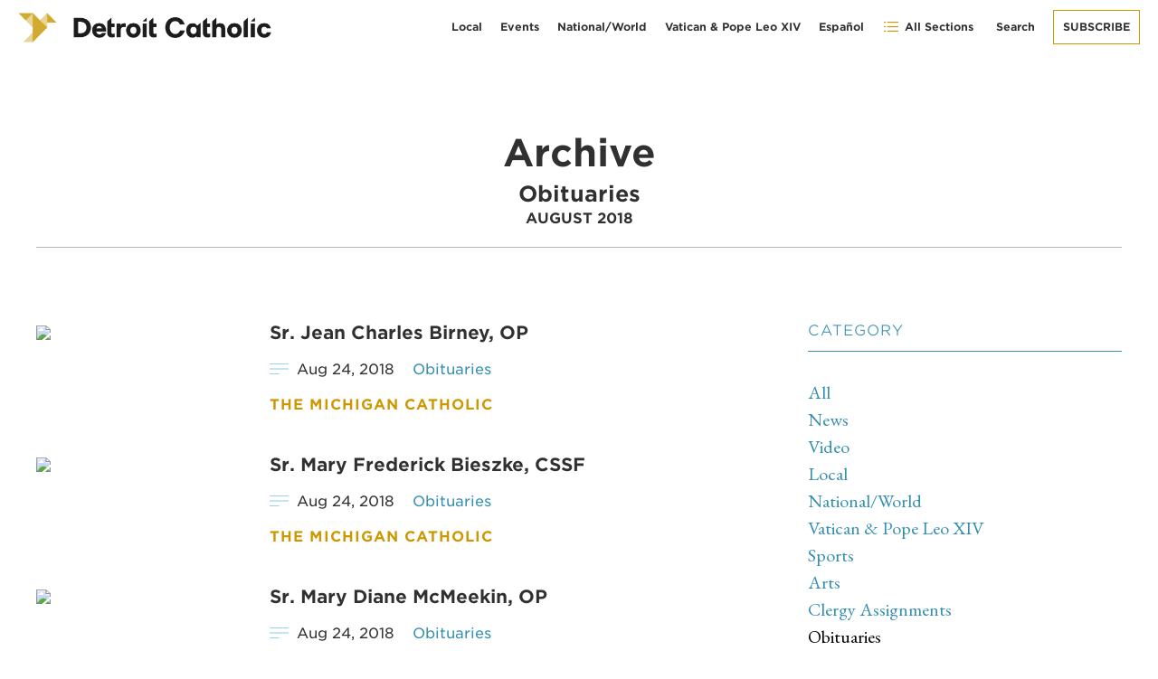

--- FILE ---
content_type: text/html; charset=UTF-8
request_url: https://www.detroitcatholic.com/archive/obits/2018/08
body_size: 4959
content:
<!DOCTYPE html>
<html lang="en-US">
<head>
  <meta http-equiv="X-UA-Compatible" content="IE=edge" />
  <meta charset="utf-8" />
  <meta name="viewport" content="width=device-width, initial-scale=1.0, maximum-scale=1.0, user-scalable=no, viewport-fit=cover" />
  <meta name="referrer" content="origin-when-cross-origin" />
  <link type="text/css" rel="stylesheet" href="/css/app.css?23-03-29">
  <link rel="stylesheet" href="https://www.simpleparish.com/catholic-icon-font/style.css">
  <link rel="stylesheet" href="/css/swiper-bundle.min.css" />
  <link rel="icon" href="/favicon.ico" type="image/x-icon">
  	
<title>Detroit Catholic - Detroit Catholic</title>
<meta name="description" content="" />



<meta property="fb:app_id" content="">
<meta property="og:url" content="https://www.detroitcatholic.com/archive/obits/2018/08" />
<meta property="og:type" content="website" />
<meta property="og:title" content="Detroit Catholic - Detroit Catholic" />
<meta property="og:image" content="" />
<meta property="og:image:width" content="1200" />
<meta property="og:image:height" content="630" />
<meta property="og:description" content="" />
<meta property="og:site_name" content="Detroit Catholic" />
<meta property="og:locale" content="en_US" />
<meta property="og:locale:alternate" content="en_US" />
<meta property="og:locale:alternate" content="es" />

<meta name="twitter:card" content="summary_large_image" />
<meta name="twitter:site" content="" />
<meta name="twitter:url" content="https://www.detroitcatholic.com/archive/obits/2018/08" />
<meta name="twitter:title" content="Detroit Catholic - Detroit Catholic" />
<meta name="twitter:description" content="" />
<meta name="twitter:image" content="" />


<link rel="home" href="https://www.detroitcatholic.com/" />
<link rel="canonical" href="https://www.detroitcatholic.com/archive/obits/2018/08">
</head>
<body class="home ">
    <div id="container" class="">
  <div class="header" style="background-image:url('https://img.hghlnd.com/imgix/https://detroitcatholic.nyc3.digitaloceanspaces.com/homeback.jpg')">
	<div class="header-inner contained">
		<a class="logo hide-for-small" href="/"><img src="https://img.hghlnd.com/imgix/https://detroitcatholic.nyc3.digitaloceanspaces.com/color-logo.png"></a>
		<a class="logo small-only" href="/"><img src="https://img.hghlnd.com/imgix/https://detroitcatholic.nyc3.digitaloceanspaces.com/white-icon.png"></a>
				<div class="menu hide-for-small">
	<a href="/category/local" class="menu-item hide-to-medium">Local</a>
	<a href="/events" class="menu-item hide-to-medium">Events</a>
	<a href="/category/national-world"class="menu-item hide-to-medium">National/World</a>
	<a href="/category/vatican-pope-leo-xiv"class="menu-item hide-to-medium">Vatican & Pope Leo XIV</a>
	<a href="https://es.detroitcatholic.com"class="menu-item hide-to-medium">Español</a>
	<a class="menu-item toggle"><span class="icon-list"></span> All Sections</a>
	<form class="search-bar" action="/search">
		<div class="search-close-button search-toggle"><i title="Close Search" class="fas fa-times" aria-hidden="true"></i></div>
		  <input type="search" name="search" aria-label="Search" placeholder="Search">
	<button class="search-button" type="submit"><i title="Search" class="fas fa-search" aria-hidden="true"></i></button></form>
		
	<a class="menu-item search-toggle"><i title="Search" class="fas fa-search" aria-hidden="true"></i> Search</a>
	<a href="/subscribe" class="menu-item button outline">Subscribe</a>
</div>
			</div>
</div>  				





<div class="article-page-wrapper grid">
	<div class="col-1 lg-hidden"></div>
	<div class="col-10_md-12_lg-12_sm-12">
		<div class="relation-title text-center">Archive<br><h4>Obituaries</h4><h6>August 2018</h6></div>
		
	</div>
<div class="col-2 lg-hidden"></div>
	<div class="col-6_sm-12_md-12_lg-8 article">
											
	
		
		
					
								
				
	

		<div class="story-teaser">
	<a class="story-link grid-noGutter" href="https://www.detroitcatholic.com/news/sr-jean-charles-birney-op">
		<div class="col-4_sm-12">
			<img class="story-image-left" src="https://detroitcatholic.imgix.net/legacy/images/2019/04/04/84jm3l8gqq_18_Sr_Birney_CMYK20190404_542_ka83nb.jpg?w=720&h=480&fit=crop&crop=faces">
		</div>
		<div class="col">
			<div class="story-teaser-title h5">Sr. Jean Charles Birney, OP</div>
			<div class="story-meta">
				<div class="story-meta-date">Aug 24, 2018</div>
				<div class="story-meta-category">Obituaries</div>
			</div>
			<div class="story-writer">The Michigan Catholic</div>
		</div>
	</a>
	</div>
	
									
	
		
		
					
								
				
	

		<div class="story-teaser">
	<a class="story-link grid-noGutter" href="https://www.detroitcatholic.com/news/sr-mary-frederick-bieszke-cssf">
		<div class="col-4_sm-12">
			<img class="story-image-left" src="https://detroitcatholic.imgix.net/legacy/images/2019/04/04/17bymnl52r_18_Sr_Bieszke_CMYK20190404_542_184oadf.jpg?w=720&h=480&fit=crop&crop=faces">
		</div>
		<div class="col">
			<div class="story-teaser-title h5">Sr. Mary Frederick Bieszke, CSSF</div>
			<div class="story-meta">
				<div class="story-meta-date">Aug 24, 2018</div>
				<div class="story-meta-category">Obituaries</div>
			</div>
			<div class="story-writer">The Michigan Catholic</div>
		</div>
	</a>
	</div>
	
									
	
		
		
					
								
				
	

		<div class="story-teaser">
	<a class="story-link grid-noGutter" href="https://www.detroitcatholic.com/news/sr-mary-diane-mcmeekin-op">
		<div class="col-4_sm-12">
			<img class="story-image-left" src="https://detroitcatholic.imgix.net/legacy/images/2019/04/04/2qps6o96l0_18_Sr_McMeekin_CMYK20190404_542_1p0sk38.jpg?w=720&h=480&fit=crop&crop=faces">
		</div>
		<div class="col">
			<div class="story-teaser-title h5">Sr. Mary Diane McMeekin, OP</div>
			<div class="story-meta">
				<div class="story-meta-date">Aug 24, 2018</div>
				<div class="story-meta-category">Obituaries</div>
			</div>
			<div class="story-writer">The Michigan Catholic</div>
		</div>
	</a>
	</div>
	
									
	
		
		
					
								
				
	

		<div class="story-teaser">
	<a class="story-link grid-noGutter" href="https://www.detroitcatholic.com/news/sr-nila-neill-ihm">
		<div class="col-4_sm-12">
			<img class="story-image-left" src="https://detroitcatholic.imgix.net/legacy/images/2019/04/04/1mkp6a020e_18_Sr_Neill_CMYK20190404_542_14vadbu.jpg?w=720&h=480&fit=crop&crop=faces">
		</div>
		<div class="col">
			<div class="story-teaser-title h5">Sr. Nila Neill, IHM</div>
			<div class="story-meta">
				<div class="story-meta-date">Aug 24, 2018</div>
				<div class="story-meta-category">Obituaries</div>
			</div>
			<div class="story-writer">The Michigan Catholic</div>
		</div>
	</a>
	</div>
	
									
	
		
		
					
								
				
	

		<div class="story-teaser">
	<a class="story-link grid-noGutter" href="https://www.detroitcatholic.com/news/deacon-gary-krueger">
		<div class="col-4_sm-12">
			<img class="story-image-left" src="https://detroitcatholic.imgix.net/legacy/images/2019/04/04/7v7gseppja_14_Dcn_Krueger_CMYK20190404_542_16tux4u.jpg?w=720&h=480&fit=crop&crop=faces">
		</div>
		<div class="col">
			<div class="story-teaser-title h5">Deacon Gary Krueger</div>
			<div class="story-meta">
				<div class="story-meta-date">Aug 9, 2018</div>
				<div class="story-meta-category">Obituaries</div>
			</div>
			<div class="story-writer">The Michigan Catholic</div>
		</div>
	</a>
	</div>
	
									
	
		
		
					
								
				
	

		<div class="story-teaser">
	<a class="story-link grid-noGutter" href="https://www.detroitcatholic.com/news/sr-irma-gerber-op">
		<div class="col-4_sm-12">
			<img class="story-image-left" src="https://detroitcatholic.imgix.net/legacy/images/2019/04/04/7hzhivdsj0_14_Sr_Gerber_CMYK20190404_542_j574i1.jpg?w=720&h=480&fit=crop&crop=faces">
		</div>
		<div class="col">
			<div class="story-teaser-title h5">Sr. Irma Gerber, OP</div>
			<div class="story-meta">
				<div class="story-meta-date">Aug 9, 2018</div>
				<div class="story-meta-category">Obituaries</div>
			</div>
			<div class="story-writer">The Michigan Catholic</div>
		</div>
	</a>
	</div>
	
									
	
		
		
					
								
				
	

		<div class="story-teaser">
	<a class="story-link grid-noGutter" href="https://www.detroitcatholic.com/news/sr-patricia-spangler-op">
		<div class="col-4_sm-12">
			<img class="story-image-left" src="https://detroitcatholic.imgix.net/legacy/images/2019/04/04/30wnn50gyq_14_Sr_Spangler_CMYK20190404_542_1r0mg8h.jpg?w=720&h=480&fit=crop&crop=faces">
		</div>
		<div class="col">
			<div class="story-teaser-title h5">Sr. Patricia Spangler, OP</div>
			<div class="story-meta">
				<div class="story-meta-date">Aug 9, 2018</div>
				<div class="story-meta-category">Obituaries</div>
			</div>
			<div class="story-writer">The Michigan Catholic</div>
		</div>
	</a>
	</div>
	
									
	
		
		
					
								
				
	

		<div class="story-teaser">
	<a class="story-link grid-noGutter" href="https://www.detroitcatholic.com/news/sr-janet-capone-op">
		<div class="col-4_sm-12">
			<img class="story-image-left" src="https://detroitcatholic.imgix.net/legacy/images/2019/04/04/3srkx6u2ex_14_Sr_Capone_CMYK20190404_542_lktbfb.jpg?w=720&h=480&fit=crop&crop=faces">
		</div>
		<div class="col">
			<div class="story-teaser-title h5">Sr. Janet Capone, OP</div>
			<div class="story-meta">
				<div class="story-meta-date">Aug 9, 2018</div>
				<div class="story-meta-category">Obituaries</div>
			</div>
			<div class="story-writer">The Michigan Catholic</div>
		</div>
	</a>
	</div>
	
				<div class="pagination">
		
				
	</div>
	</div>
	<div class="col-1 lg-hidden"></div>
	<div class="col_sm-12">
		<div class="subheader lined">Category</div>
		<a class="related-all" href="/archive/all/2018/08">All</a><br>
				<a class="related-news" href="/archive/news/2018/08">News</a><br>
				<a class="related-video" href="/archive/video/2018/08">Video</a><br>
				<a class="related-local" href="/archive/local/2018/08">Local</a><br>
				<a class="related-national-world" href="/archive/national-world/2018/08">National/World</a><br>
				<a class="related-vatican-pope-leo-xiv" href="/archive/vatican-pope-leo-xiv/2018/08">Vatican &amp; Pope Leo XIV</a><br>
				<a class="related-sports" href="/archive/sports/2018/08">Sports</a><br>
				<a class="related-arts" href="/archive/arts/2018/08">Arts</a><br>
				<a class="related-clergy-assignments" href="/archive/clergy-assignments/2018/08">Clergy Assignments</a><br>
				<a class="related-obits" href="/archive/obits/2018/08">Obituaries</a><br>
				<a class="related-audio" href="/archive/audio/2018/08">Audio</a><br>
				<a class="related-detroit-stories-podcast" href="/archive/detroit-stories-podcast/2018/08">‘Detroit Stories’ Podcast</a><br>
				<a class="related-catholic-schools" href="/archive/catholic-schools/2018/08">Catholic Schools</a><br>
				<a class="related-sent-on-mission" href="/archive/sent-on-mission/2018/08">Sent on Mission</a><br>
				<a class="related-history" href="/archive/history/2018/08">History</a><br>
				<a class="related-voices" href="/archive/voices/2018/08">Voices</a><br>
				<br><br>
		<div class="subheader lined">Year</div>
				<a class="year-2018" href="/archive/obits/2018/08">2018</a><br>
				<a class="year-2019" href="/archive/obits/2019/08">2019</a><br>
				<a class="year-2020" href="/archive/obits/2020/08">2020</a><br>
				<a class="year-2021" href="/archive/obits/2021/08">2021</a><br>
				<a class="year-2022" href="/archive/obits/2022/08">2022</a><br>
				<a class="year-2023" href="/archive/obits/2023/08">2023</a><br>
				<a class="year-2024" href="/archive/obits/2024/08">2024</a><br>
				<a class="year-2025" href="/archive/obits/2025/08">2025</a><br>
				<a class="year-2026" href="/archive/obits/2026/08">2026</a><br>
		<br><br>
		<div class="subheader lined">Month</div>
		<a class="month-01" href="/archive/obits/2018/01">January</a><br>
		<a class="month-02" href="/archive/obits/2018/02">February</a><br>
		<a class="month-03" href="/archive/obits/2018/03">March</a><br>
		<a class="month-04" href="/archive/obits/2018/04">April</a><br>
		<a class="month-05" href="/archive/obits/2018/05">May</a><br>
		<a class="month-06" href="/archive/obits/2018/06">June</a><br>
		<a class="month-07" href="/archive/obits/2018/07">July</a><br>
		<a class="month-08" href="/archive/obits/2018/08">August</a><br>
		<a class="month-09" href="/archive/obits/2018/09">September</a><br>
		<a class="month-10" href="/archive/obits/2018/10">October</a><br>
		<a class="month-11" href="/archive/obits/2018/11">November</a><br>
		<a class="month-12" href="/archive/obits/2018/12">December</a><br>
		<a class="month-all secondary" href="/archive/obits/2018">All</a><br>
	</div>
</div>
<style>
a.month-08{
	color:black;
}
a.year-2018{
	color:black;
}
a.related-obits{
	color:black;
}
</style>

  <div class="footer section swamp padded-butt">
	<div class="footer-heading grid-noGutter contained">
		<div class="col">
			<div class="logo"><img src="https://img.hghlnd.com/imgix/https://detroitcatholic.nyc3.digitaloceanspaces.com/light-logo.png"></div>
		</div>
		
	</div>
	<div class="divider"></div>
	<div class="footer-menus grid contained">
				<div class="col">
			<div class='footer-title'>Topics</div>
							<a class="footer-link" href="/category/local">Local</a>
							<a class="footer-link" href="/category/national-world">National/World</a>
							<a class="footer-link" href="/category/vatican-pope-leo-xiv">Vatican &amp; Pope Leo XIV</a>
							<a class="footer-link" href="/category/sports">Sports</a>
							<a class="footer-link" href="/category/catholic-schools">Catholic Schools</a>
							<a class="footer-link" href="/category/arts">Arts</a>
							<a class="footer-link" href="/category/clergy-assignments">Clergy Assignments</a>
							<a class="footer-link" href="/category/obits">Obituaries</a>
							<a class="footer-link" href="https://es.detroitcatholic.com">Español</a>
							<a class="footer-link" href="/events">Events</a>
					</div>
				<div class="col">
			<div class='footer-title'>Media</div>
							<a class="footer-link" href="/category/video">Video</a>
							<a class="footer-link" href="/category/detroit-stories-podcast">Podcasts</a>
							<a class="footer-link" href="/tag/galleries">Galleries</a>
					</div>
				<div class="col">
			<div class='footer-title'>Voices</div>
							<a class="footer-link" href="/authors/archbishop-edward-j-weisenburger">Archbishop Edward J. Weisenburger</a>
							<a class="footer-link" href="/authors/sr-maria-veritas-marks-op">Sr. Maria Veritas Marks, OP</a>
							<a class="footer-link" href="/authors/sr-mary-martha-becnel">Sr. Mary Martha Becnel, OP</a>
							<a class="footer-link" href="/authors/paul-a-long">Paul A. Long</a>
							<a class="footer-link" href="/authors/sean-m-wright">Sean M. Wright</a>
							<a class="footer-link" href="/authors/paul-stuligross">Paul Stuligross</a>
							<a class="footer-link" href="/category/voices">More Voices</a>
					</div>
				<div class="col">
			<div class='footer-title'>About</div>
							<a class="footer-link" href="/about">About us</a>
							<a class="footer-link" href="/contact">Contact us</a>
							<a class="footer-link" href="/archive">Archives</a>
							<a class="footer-link" href="http://aod.org/?__hstc=138938284.9efe9958bd1e720d499f730018859d52.1632425255217.1634065434672.1634070200186.7&amp;__hssc=138938284.6.1634070200186&amp;__hsfp=381240446">Archdiocese of Detroit</a>
							<a class="footer-link" href="https://www.detroitcatholicschools.com">Catholic Schools</a>
							<a class="footer-link" href="https://www.aodfinder.org/parishes">Parishes</a>
							<a class="footer-link" href="https://www.unleashthegospel.org/?__hstc=138938284.9efe9958bd1e720d499f730018859d52.1632425255217.1634065434672.1634070200186.7&amp;__hssc=138938284.6.1634070200186&amp;__hsfp=381240446">Unleash the Gospel</a>
							<a class="footer-link" href="https://www.aod.org/careers">Careers</a>
					</div>
				<div class="col">
			<div class='footer-title'>Join</div>
							<a class="footer-link" href="/subscribe">Subscribe</a>
							<a class="footer-link" href="/advertise">Advertise</a>
							<a class="footer-link" href="/write-for-us">Write for Us</a>
					</div>
			</div>
	<div class="sub-footer contained">
		<div class="sub-footer-left">
							<a class="social-link" href="https://www.facebook.com/detroitcatholic">
				  <i title="Facebook" class="fab fa-facebook" aria-hidden="true"></i>
				</a>
							<a class="social-link" href="https://twitter.com/detroitcatholic">
				  <i title="Twitter" class="fab fa-twitter" aria-hidden="true"></i>
				</a>
							<a class="social-link" href="https://www.instagram.com/detroitcatholic/">
				  <i title="Instagram" class="fab fa-instagram" aria-hidden="true"></i>
				</a>
							<a class="social-link" href="https://www.linkedin.com/company/detroit-catholic/">
				  <i title="LinkedIn" class="fab fa-linkedin" aria-hidden="true"></i>
				</a>
							<a class="social-link" href="https://www.youtube.com/playlist?list=PLN5kNnZkZI1Aq8-ZUKGefhByNLmGqsN-L">
				  <i title="Youtube" class="fab fa-youtube" aria-hidden="true"></i>
				</a>
						<span>Copyright &copy; 2026 Detroit Catholic / <a href="/privacy-policy">Privacy Policy</a></span>
		</div>
		<div class="sub-footer-right">
			<a href="https://www.madebyhighland.com">
				<img class="small-logo" src="/made-by-highland.png">
			</a>
		</div>
	</div>
</div>
  <nav id="main-nav">
	<ul>
		<li>
		<a class="big-nav-item" >Topics</a>
				<ul>
						<li>
				<a href="/category/local">Local</a>
			</li>
						<li>
				<a href="/category/national-world">National/World</a>
			</li>
						<li>
				<a href="/category/vatican-pope-leo-xiv">Vatican &amp; Pope Leo XIV</a>
			</li>
						<li>
				<a href="/category/sports">Sports</a>
			</li>
						<li>
				<a href="/category/arts">Arts</a>
			</li>
						<li>
				<a href="/category/clergy-assignments">Clergy Assignments</a>
			</li>
						<li>
				<a href="/category/obits">Obituaries</a>
			</li>
						<li>
				<a href="/category/video">Video</a>
			</li>
						<li>
				<a href="/category/detroit-stories-podcast">&#039;Detroit Stories&#039; Podcast</a>
			</li>
						<li>
				<a href="/category/catholic-schools">Catholic Schools</a>
			</li>
						<li>
				<a href="/category/sent-on-mission">Sent on Mission</a>
			</li>
						<li>
				<a href="https://www.detroitcatholic.com/category/i-am-here">I AM HERE</a>
			</li>
						<li>
				<a href="/category/history">History</a>
			</li>
						<li>
				<a href="https://es.detroitcatholic.com">Español</a>
			</li>
					</ul>
			</li>
		<li>
		<a class="big-nav-item" >Voices</a>
				<ul>
						<li>
				<a href="/authors/archbishop-edward-j-weisenburger">Archbishop Edward J. Weisenburger</a>
			</li>
						<li>
				<a href="/authors/sr-maria-veritas-marks-op">Sr. Maria Veritas Marks, OP</a>
			</li>
						<li>
				<a href="/authors/fr-charles-fox">Fr. Charles Fox</a>
			</li>
						<li>
				<a href="/authors/greg-erlandson">Greg Erlandson</a>
			</li>
						<li>
				<a href="/authors/sr-mary-martha-becnel">Sr. Mary Martha Becnel, OP</a>
			</li>
						<li>
				<a href="/category/voices">More voices</a>
			</li>
					</ul>
			</li>
		<li>
		<a class="big-nav-item" href="https://www.detroitcatholic.com/events/">Events</a>
			</li>
		<li>
		<a class="big-nav-item" >About</a>
				<ul>
						<li>
				<a href="/about">About us</a>
			</li>
						<li>
				<a href="/contact">Contact us</a>
			</li>
						<li>
				<a href="https://www.aod.org">Archdiocese of Detroit</a>
			</li>
						<li>
				<a href="https://www.detroitcatholicschools.com">Catholic Schools</a>
			</li>
						<li>
				<a href="https://www.aodfinder.org/parishes">Parishes</a>
			</li>
						<li>
				<a href="https://www.unleashthegospel.org/?__hstc=138938284.9efe9958bd1e720d499f730018859d52.1632425255217.1634065434672.1634070200186.7&amp;__hssc=138938284.7.1634070200186&amp;__hsfp=381240446">Unleash the Gospel</a>
			</li>
						<li>
				<a href="https://www.aod.org/careers">Careers</a>
			</li>
						<li>
				<a href="https://www.detroitcatholic.com/write-for-us">Write for Us</a>
			</li>
					</ul>
			</li>
		<li>
		<a class="big-nav-item" href="/advertise">Advertise</a>
			</li>
		<li>
		<a class="big-nav-item" href="/subscribe">Subscribe</a>
			</li>
		<li>
		<a class="big-nav-item" href="https://www.detroitcatholic.com">Detroit Catholic (English)</a>
			</li>
		<li>
		<a class="big-nav-item" href="/archive">Archive</a>
			</li>
		</ul>
  </nav>
   <script src="/js/luminous.js" type="3d683b4bc90effc15da2effd-text/javascript"></script>
<script src="https://kit.fontawesome.com/367613670a.js" crossorigin="anonymous" type="3d683b4bc90effc15da2effd-text/javascript"></script>

  
  
  
  
  
    
<div class="mobile-menu">
	<a class="mobile-menu-item toggle">
		  <span class="icon-list"></span><div>Menu</div>
		</a>
		<a class="mobile-menu-item" href="/">
		  <i title="Home" class="fas fa-home" aria-hidden="true"></i><div>Home</div>
		</a>
		<a class="mobile-menu-item" href="/subscribe">
		  <i title="Subscribe" class="fas fa-envelope" aria-hidden="true"></i><div>Subscribe</div>
		</a>
		<a class="mobile-menu-item search-toggle">
		  <i title="Search" class="fas fa-search" aria-hidden="true"></i><div>Search</div>
		</a>
</div>
<form class="search-bar mobile" action="/search">
	<div class="search-close-button search-toggle"><i title="Close Search" class="fas fa-times" aria-hidden="true"></i></div>
	  <input type="search" name="search" aria-label="Search" placeholder="Search">
<button class="search-button" type="submit"><i title="Search" class="fas fa-search" aria-hidden="true"></i></button></form>  </div>
  <!-- Start of HubSpot Embed Code -->
<script type="3d683b4bc90effc15da2effd-text/javascript" id="hs-script-loader" async defer src="//js.hs-scripts.com/7101042.js"></script>
<!-- End of HubSpot Embed Code -->

<!-- Global site tag (gtag.js) - Google Analytics -->
<script async src="https://www.googletagmanager.com/gtag/js?id=UA-5402054-2" type="3d683b4bc90effc15da2effd-text/javascript"></script>
<script type="3d683b4bc90effc15da2effd-text/javascript">
window.dataLayer = window.dataLayer || [];
function gtag(){dataLayer.push(arguments);}
gtag('js', new Date()); gtag('config', 'UA-5402054-2');
</script>
<style>
.fr-wrapper.cms-shortcut {
display:block;}

.image-group {
    display: grid;
    grid-template-columns: repeat(auto-fit,minmax(125px,1fr));
    grid-gap: 16px;
    gap: 16px;
}

blockquote.blockquote {
    position: relative;
    margin: 30px 0;
    padding: 0 0 0 1.2rem;
    font-weight: 800;
    color: #303030;
    border-left: 2px solid #303030;
}
@media (min-width: 1200px) {
blockquote.blockquote {
    right: -8rem;
    float: right;
    width: 20rem;
    max-width: 100%;
    margin: 0 0 2rem -6rem;
    padding-top: 1.2rem;
    padding-left: 0;
    font-size: 1.3rem;
    border-top: 2px solid #303030;
    border-left: none;}
}
body div#hubspot-messages-iframe-container {
    bottom: 55px!important;
 max-height:80vh!important;
}

</style>
<meta name="facebook-domain-verification" content="r8ygubd71uvw83eh8tt1ecuuen7cd6" />
<link rel="stylesheet" href="https://highland.tools/fa-override.css">
    <style>
    @media print {
      .mobile-menu , #hubspot-messages-iframe-container, #sharing,.addthis_inline_share_toolbox,.footer,.col-3_sm-12_lg-4,#permalink,.col-1.lg-hidden,.story-meta .button {display:none!important}
        .logo.hide-for-small {
            display:block!important;
        }
    }
  </style>
<script src="/js/hc-offcanvas-nav.js?v=1748021797" type="3d683b4bc90effc15da2effd-text/javascript"></script>
<script src="https://www.detroitcatholic.com/cpresources/a5161d43/jquery.js?v=1768995644" type="3d683b4bc90effc15da2effd-text/javascript"></script>
<script type="3d683b4bc90effc15da2effd-text/javascript">jQuery(function ($) {
$('.search-toggle').click(function() {
	$('.search-bar').toggleClass('popped');
	if ($('.search-bar').hasClass('popped')){
	$('.search-bar input').focus();
	}
	
});
new LuminousGallery(
  document.querySelectorAll(".gallery"),
  {
    arrowNavigation: true
  },
  {
    caption: function(trigger) {
      return trigger.querySelector("img").getAttribute("alt");
    }
  }
);


  // Nav
  var Nav = new hcOffcanvasNav('#main-nav', {
    pushContent: '#container',
    labelClose: false,
    customToggle: $('.toggle'),
    position:'right',
  });
});</script><script src="/cdn-cgi/scripts/7d0fa10a/cloudflare-static/rocket-loader.min.js" data-cf-settings="3d683b4bc90effc15da2effd-|49" defer></script></body>
</html>

--- FILE ---
content_type: text/css
request_url: https://cloud.typography.com/6456576/7233232/css/fonts.css
body_size: 135404
content:

/*
	Copyright (C) 2011-2021 Hoefler & Co.
	This software is the property of Hoefler & Co. (H&Co).
	Your right to access and use this software is subject to the
	applicable License Agreement, or Terms of Service, that exists
	between you and H&Co. If no such agreement exists, you may not
	access or use this software for any purpose.
	This software may only be hosted at the locations specified in
	the applicable License Agreement or Terms of Service, and only
	for the purposes expressly set forth therein. You may not copy,
	modify, convert, create derivative works from or distribute this
	software in any way, or make it accessible to any third party,
	without first obtaining the written permission of H&Co.
	For more information, please visit us at http://typography.com.
	319422-142316-20211022
*/

@font-face{ font-family: "Gotham SSm A"; src: url([data-uri]); font-weight:300; font-style:normal; } @font-face{ font-family: "Gotham SSm B"; src: url([data-uri]); font-weight:300; font-style:normal; } @font-face{ font-family: "Gotham SSm A"; src: url([data-uri]); font-weight:300; font-style:italic; } @font-face{ font-family: "Gotham SSm B"; src: url([data-uri]); font-weight:300; font-style:italic; } @font-face{ font-family: "Gotham SSm A"; src: url([data-uri]); font-weight:400; font-style:normal; } @font-face{ font-family: "Gotham SSm B"; src: url([data-uri]); font-weight:400; font-style:normal; } @font-face{ font-family: "Gotham SSm A"; src: url([data-uri]); font-weight:400; font-style:italic; } @font-face{ font-family: "Gotham SSm B"; src: url([data-uri]); font-weight:400; font-style:italic; } @font-face{ font-family: "Gotham SSm A"; src: url([data-uri]); font-weight:700; font-style:normal; } @font-face{ font-family: "Gotham SSm B"; src: url([data-uri]); font-weight:700; font-style:normal; } @font-face{ font-family: "Gotham SSm A"; src: url([data-uri]); font-weight:700; font-style:italic; } @font-face{ font-family: "Gotham SSm B"; src: url([data-uri]); font-weight:700; font-style:italic; } @font-face{ font-family: "Gotham Cond SSm A"; src: url([data-uri]); font-weight:600; font-style:normal; } @font-face{ font-family: "Gotham Cond SSm B"; src: url([data-uri]); font-weight:600; font-style:normal; } @font-face{ font-family: "Gotham Cond SSm A"; src: url([data-uri]); font-weight:600; font-style:italic; } @font-face{ font-family: "Gotham Cond SSm B"; src: url([data-uri]); font-weight:600; font-style:italic; } 